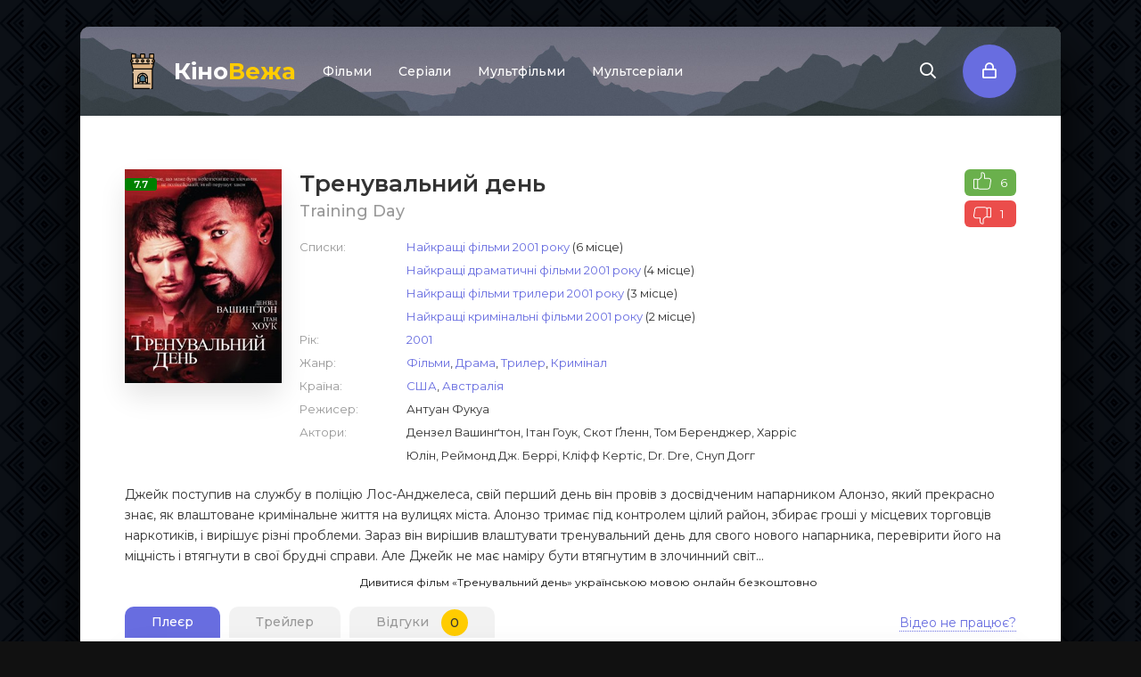

--- FILE ---
content_type: text/html; charset=utf-8
request_url: https://kinovezha.tv/782-trenuvalnyi-den.html
body_size: 6125
content:
<!DOCTYPE html>
<html lang="uk">
<head>

    <!-- analytics -->
	<script async src="https://www.googletagmanager.com/gtag/js?id=G-4P24G0BL7D"></script>
		<script>
            window.dataLayer = window.dataLayer || [];
            function gtag(){dataLayer.push(arguments);}
            gtag('js', new Date());

            gtag('config', 'G-4P24G0BL7D');
		</script>
	

	<meta charset="utf-8">
<title>Фільм «Тренувальний день» 2001 українською онлайн в HD якості</title>
<meta name="description" content="Джейк поступив на службу в поліцію Лос-Анджелеса, свій перший день він провів з досвідченим напарником Алонзо, який прекрасно знає, як влаштоване кримінальне життя на вулицях міста. Алонзо тримає під контролем цілий район, збирає гроші у місцевих торговців наркотиків, і вирішує різні проблеми.">
<meta name="generator" content="KinoVezha.tv">
<meta property="og:site_name" content="КіноВежа — фільми та серіали українською онлайн">
<meta property="og:type" content="article">
<meta property="og:title" content="Тренувальний день">
<meta property="og:url" content="https://kinovezha.tv/782-trenuvalnyi-den.html">
<meta property="og:image" content="https://kinovezha.tv/posters/782.jpg">
<meta property="og:description" content="Джейк поступив на службу в поліцію Лос-Анджелеса, свій перший день він провів з досвідченим напарником Алонзо, який прекрасно знає, як влаштоване кримінальне життя на вулицях міста. Алонзо тримає під контролем цілий район, збирає гроші у місцевих торговців наркотиків, і вирішує різні проблеми.">
<link rel="search" type="application/opensearchdescription+xml" href="https://kinovezha.tv/index.php?do=opensearch" title="КіноВежа — фільми та серіали українською онлайн">
	<link rel="canonical" href="https://kinovezha.tv/782-trenuvalnyi-den.html" />
	<meta name="viewport" content="width=device-width, initial-scale=1.0" />
	<link rel="shortcut icon" href="/templates/kinovezha2020new/images/logo.svg" />

	<link href="/templates/kinovezha2020new/css/common.css" type="text/css" rel="stylesheet" />
	<link href="/templates/kinovezha2020new/css/styles.css?v13" type="text/css" rel="stylesheet" />
	<link href="/templates/kinovezha2020new/css/engine.css?v2" type="text/css" rel="stylesheet" /> 
	<link href="/templates/kinovezha2020new/css/fontawesome.css" type="text/css" rel="stylesheet" /> 
    
	<!--<link type="text/css" rel="stylesheet" href="/engine/classes/min/index.php?f=/templates/kinovezha2020new/css/common.css,/templates/kinovezha2020new/css/styles.css,/templates/kinovezha2020new/css/engine.css,/templates/kinovezha2020new/css/fontawesome.css&amp;v=1" />-->
	<meta name="theme-color" content="#111">
	<link href="https://fonts.googleapis.com/css2?family=Montserrat:wght@400;500;600;700&display=swap" rel="stylesheet"> 
    
    <!-- ad lib 
	<script src="https://franecki.net/js/lib.js?no_dmp=1" type="text/javascript"></script> -->
</head>

<body>

	<div class="wrapper  wrapper--pages">
		<div class="wrapper-main wrapper-container">

			<header class="header">
				<div class="header__inner d-flex ai-center">
					<a href="/" class="header__logo logo">Кіно<span>Вежа</span></a>
								<ul class="header__menu stretch-free-width d-flex jc-flex-start js-this-in-mobile-menu">
				<li><a href="/films/">Фільми</a>
					<div class="header__menu-hidden clearfix">
						<ul class="hm-col">
							<li><a href="/films/drama/">Драми</a></li>
							<li><a href="/films/melodrama/">Мелодрами</a></li>
							<li><a href="/films/comedy/">Комедії</a></li>
                            <li><a href="/films/fantastic/">Фантастика</a></li>
                            <li><a href="/films/fantasy/">Фентезі</a></li>
                            <li><a href="/films/horror/">Жахи</a></li>
                            <li><a href="/films/thriller/">Трилери</a></li>
						</ul>
						<ul class="hm-col">
							<li><a href="/films/detective/">Детективи</a></li>
                            <li><a href="/films/crime/">Кримінальні</a></li>
                            <li><a href="/films/action/">Бойовики</a></li>
                            <li><a href="/films/adventure/">Пригоди</a></li>
                            <li><a href="/films/family/">Сімейні</a></li>
                            <li><a href="/films/war/">Військові</a></li>
                            <li><a href="/films/chorno-bile//">Чорно-біле кіно</a></li>
						</ul>
						<ul class="hm-col">
							<li><a href="/films/music/">Музичні</a></li>
                            <li><a href="/films/history/">Історичні</a></li>
                            <li><a href="/films/western/">Вестерни</a></li>
                            <li><a href="/films/biography/">Біографічні</a></li>
                            <li><a href="/films/sport/">Спортивні</a></li>
                            <li><a href="/films/documentary/">Документальні</a></li>
						</ul>
					</div>
				</li>
                <li><a href="/series/">Серіали</a>
					<div class="header__menu-hidden clearfix">
						<ul class="hm-col">
							<li><a href="/series/s-drama/">Драми</a></li>
							<li><a href="/series/s-melodrama/">Мелодрами</a></li>
							<li><a href="/series/s-comedy/">Комедії</a></li>
                            <li><a href="/series/s-fantastic/">Фантастика</a></li>
                            <li><a href="/series/s-fantasy/">Фентезі</a></li>
                            <li><a href="/series/s-horror/">Жахи</a></li>
						</ul>
						<ul class="hm-col">
							<li><a href="/series/s-thriller/">Трилери</a></li>
							<li><a href="/series/s-detective/">Детективи</a></li>
                            <li><a href="/series/s-crime/">Кримінальні</a></li>
                            <li><a href="/series/s-action/">Бойовики</a></li>
                            <li><a href="/series/s-adventure/">Пригоди</a></li>
                            <li><a href="/series/s-family/">Сімейні</a></li>
						</ul>
						<ul class="hm-col">
							<li><a href="/series/s-war/">Військові</a></li>
                            <li><a href="/series/s-history/">Історичні</a></li>
                            <li><a href="/series/s-western/">Вестерни</a></li>
                            <li><a href="/series/s-biography/">Біографічні</a></li>
                            <li><a href="/series/s-documentary/">Документальні</a></li>
						</ul>
					</div>
				</li>
				<li><a href="/cartoons/">Мультфільми</a></li>
				<li><a href="/s-cartoons/">Мультсеріали</a></li>
			</ul>
					<div class="header__show-search js-show-search"><span class="far fa-search"></span></div>
					<div class="header__sign-in btn js-show-login"><span class="far fa-lock"></span></div>
					
					<div class="header__btn-mobile-menu hidden js-show-mobile-menu"><span class="far fa-bars"></span></div>
					<div class="header__search hidden">
						<form id="quicksearch" method="post">
							<input type="hidden" name="do" value="search" />
							<input type="hidden" name="subaction" value="search" />
							<input class="header__search-input" id="story" name="story" placeholder="Пошук..." type="text" />
							<button class="header__search-btn" type="submit"><span class="far fa-search"></span></button>
						</form>
					</div>
				</div>
				
			</header>

			

			<div class="content">

				<div class="colums d-flex">

					<main class="main stretch-free-width">

						
						

						
						
						<div id='dle-content'><div class="inner-page ignore-select">

	<div class="inner-page__gridcolumns d-flex ai-flex-start">

		<article class="inner-page__main stretch-free-width">

			<div class="inner-page__columns d-flex jc-space-between ai-flex-start">
				<div class="inner-page__column-left">
					<div class="inner-page__img img-fit-cover">
						<img src="/posters/782.jpg" alt="Тренувальний день">
						<div class="movie-item__label dd-imdb-colours" data-value="7.7">7.7</div>
					</div>
				</div>
				<div class="inner-page__column-middle stretch-free-width">
					<div class="inner-page__header inner-page__header--main">
						<h1 class="inner-page__title">Тренувальний день </h1>
						<div class="inner-page__subtitle">Training Day</div>
						
						<div class="inner-page__rating">
							<a href="#" onclick="doRate('plus', '782'); return false;" ><div><img src="/templates/kinovezha2020new/images/like.svg" alt=""></div><span id="likes-id-782" class="ignore-select">6</span></a>
							<a href="#" onclick="doRate('minus', '782'); return false;" ><div><img src="/templates/kinovezha2020new/images/like.svg" alt=""></div><span id="dislikes-id-782" class="ignore-select">1</span></a>
						</div>
						
					</div>
					<ul class="inner-page__list">
                        <li><span>Списки:</span> <div><a href="https://kinovezha.tv/films/best/2001/">Найкращі фільми 2001 року</a> (6 місце)</div> <div><a href="https://kinovezha.tv/films/drama/best/2001/">Найкращі драматичні фільми 2001 року</a> (4 місце)</div> <div><a href="https://kinovezha.tv/films/thriller/best/2001/">Найкращі фільми трилери 2001 року</a> (3 місце)</div> <div><a href="https://kinovezha.tv/films/crime/best/2001/">Найкращі кримінальні фільми 2001 року</a> (2 місце)</div></li>
                        
						<li><span>Рік:</span> <a href="https://kinovezha.tv/year/2001/">2001</a></li>
                        <li><span>Жанр:</span> <a href="https://kinovezha.tv/films/">Фільми</a>, <a href="https://kinovezha.tv/films/drama/">Драма</a>, <a href="https://kinovezha.tv/films/thriller/">Трилер</a>, <a href="https://kinovezha.tv/films/crime/">Кримінал</a></li>
						<li><span>Країна:</span> <a href="https://kinovezha.tv/country/%D0%A1%D0%A8%D0%90/">США</a>, <a href="https://kinovezha.tv/country/%D0%90%D0%B2%D1%81%D1%82%D1%80%D0%B0%D0%BB%D1%96%D1%8F/">Австралія</a></li>
						<li><span>Режисер:</span> Антуан Фукуа</li>
                    <div class="inner-page__list_2">    
                        <li><span>Актори:</span> Дензел Вашинґтон, Ітан Гоук, Скот Ґленн, Том Беренджер, Харріс Юлін, Реймонд Дж. Беррі, Кліфф Кертіс, Dr. Dre, Снуп Догг</li>
                    </div>
					</ul>
				</div>
			</div>

			<div class="inner-page__desc">
				<div class="inner-page__text text clearfix">Джейк поступив на службу в поліцію Лос-Анджелеса, свій перший день він провів з досвідченим напарником Алонзо, який прекрасно знає, як влаштоване кримінальне життя на вулицях міста. Алонзо тримає під контролем цілий район, збирає гроші у місцевих торговців наркотиків, і вирішує різні проблеми. Зараз він вирішив влаштувати тренувальний день для свого нового напарника, перевірити його на міцність і втягнути в свої брудні справи. Але Джейк не має наміру бути втягнутим в злочинний світ...</div>
			</div>

            <h2 class="fsubtitle">Дивитися фільм «Тренувальний день»  українською мовою онлайн безкоштовно</h2>
            
        </article>
        
		<!-- END INNER-PAGE__MAIN -->
		    
	
	</div>

	<div class="inner-page__player tabs-block">
        <div style="margin-top:55px;">
            <!-- banner -->
    		<div id="b27162583a" style="display: none;"></div>
        </div>
        
        
		<div class="inner-page__player-controls d-flex jc-space-between ai-center order-last">
			<div class="tabs-block__select tabs-block__select--player d-flex jc-flex-start stretch-free-width">
				<span>Плеєр</span> 
				<span>Трейлер</span> 
				<span class="comm-tab">Відгуки <i class="comm-num">0</i></span>
			</div>
			<div class="inner-page__complaint icon-at-left">
				<a href="javascript:AddComplaint('782', 'news')">Відео не працює?</a>
			</div>
		</div>
		<noindex>
        <div class="tabs-block__content hidden video-inside video-responsive">
			<iframe id="ddd" width="560" height="400" src="https://tortuga.tw/vod/54771" frameborder="0" allowfullscreen></iframe>
		</div>
		<div class="tabs-block__content hidden video-inside video-responsive">
			<iframe width="560" height="400" src="https://tortuga.tw/vod/11369" frameborder="0" allowfullscreen></iframe>
		</div>
        </noindex>

		<div class="tabs-block__content hidden">
			<div class="inner-page__comments" id="inner-page__comments">
				<div class="add-comments-form-wrapper">
					<form  method="post" name="dle-comments-form" id="dle-comments-form" ><div class="form add-comments-form ignore-select" id="add-comments-form">

	<div class="form__row form__row--without-label">
		<div class="form__content form__textarea-inside"><div class="bb-editor">
<textarea name="comments" id="comments" cols="70" rows="10"></textarea>
</div></div>
	</div>
	
	
	
	<div class="form__row form__row--without-label">
		<div class="form__content d-flex jc-space-between">
			<button class="btn add-comments-form__btn" name="submit" type="submit">Додати відгук</button>
			
			<input class="form__input add-comments-form__input stretch-free-width" type="text" maxlength="35" name="name" id="name" placeholder="Ваше ім'я" />
			<input class="form__input add-comments-form__input stretch-free-width hidden" type="text" maxlength="35" name="mail" id="mail" placeholder="Ваш e-mail (не обов'язково)" />
			
		</div>
	</div>

</div>

		<input type="hidden" name="subaction" value="addcomment">
		<input type="hidden" name="post_id" id="post_id" value="782"><input type="hidden" name="user_hash" value="c4abd0cd3e298c710e2b9361ebf434a68e11b94b"></form>
				</div>
				
<div id="dle-ajax-comments"></div>
<!--dlenavigationcomments-->
			</div>
		</div>
        
        
        
	</div>
    
    <!-- banner -->
    <div id="b3c25c6a8a" style="display: none; margin-bottom: 10px;"></div>
    
	<div class="section">
		<div class="franchise">
    <p></p>
	
</div>
	</div>

</div>

<!-- banner 
<script type="text/javascript">
    (function() {
        if(window.AMSP) {
            AMSP.loadAsset("c9c6236bc8896dafe8fc5dd546bd5eef","");
            AMSP.loadAsset("5ac5f3f4f3dc9b863ce573ec7ca2302e","");
        }
    }());
</script> -->
</div>

						

					</main>

					<!-- END MAIN -->

				</div>

				<!-- END COLUMNS -->

				








			</div>

			<!-- END CONTENT -->

			<footer class="footer d-flex ai-center">
				<a href="/" class="footer__logo logo">Кіно<span>Вежа</span></a>
				<div class="footer__desc stretch-free-width">
					<ul class="footer__menu d-flex jc-flex-start">
						<li><a href="/abuse.html">Правовласникам</a></li>
					</ul>
					<div class="footer__copyright">© 2026, KinoVezha.tv — колекція фільмів та серіалів українською онлайн</div>
                    <a href="https://uabooks.net/" style="font-size: 1px;opacity: 0;position: absolute;" target="_blank">Читати книги українською онлайн</a>
                    <a href="https://uaserials.com/" style="font-size: 1px;opacity: 0;position: absolute;" target="_blank">Фільми та серіали українською онлайн</a>
				</div>	
			</footer>

		</div>
	</div>

	

<div class="login login--not-logged hidden">
	<div class="login__header d-flex jc-space-between ai-center">
		<div class="login__title stretch-free-width ws-nowrap">Вхід <a href="/?do=register">Реєстрація</a></div>
		<div class="login__close"><span class="far fa-times"></span></div>
	</div>
	<form method="post">
	<div class="login__content">
		<div class="login__row">
			<div class="login__caption">Логін:</div>
			<div class="login__input"><input type="text" name="login_name" id="login_name" placeholder="Ваш логін"/></div>
			<span class="far fa-user"></span>
		</div>
		<div class="login__row">
			<div class="login__caption">Пароль: <a href="https://kinovezha.tv/index.php?do=lostpassword">Забули пароль?</a></div>
			<div class="login__input"><input type="password" name="login_password" id="login_password" placeholder="Ваш пароль" /></div>
			<span class="far fa-lock"></span>
		</div>
		<label class="login__row checkbox" for="login_not_save">
			<input type="checkbox" name="login_not_save" id="login_not_save" value="1"/>
			<span>Запам'ятати мене</span>
		</label>
		<div class="login__row">
			<button onclick="submit();" type="submit" title="Вход">Увійти на сайт</button>
			<input name="login" type="hidden" id="login" value="submit" />
		</div>
	</div>
	</form>
</div>

	<link href="/engine/classes/min/index.php?f=engine/editor/css/default.css&amp;v=27" rel="stylesheet" type="text/css">
<script src="/engine/classes/min/index.php?g=general&amp;v=27"></script>
<script src="/engine/classes/min/index.php?f=engine/classes/js/jqueryui.js,engine/classes/js/dle_js.js,engine/classes/js/lazyload.js,engine/classes/masha/masha.js&amp;v=27" defer></script>
	<script src="/templates/kinovezha2020new/js/libs.js?v1"></script>
	<script>
<!--
var dle_root       = '/';
var dle_admin      = '';
var dle_login_hash = 'c4abd0cd3e298c710e2b9361ebf434a68e11b94b';
var dle_group      = 5;
var dle_skin       = 'kinovezha2020new';
var dle_wysiwyg    = '-1';
var quick_wysiwyg  = '0';
var dle_min_search = '2';
var dle_act_lang   = ["Так", "Ні", "Введення", "Скасувати", "Зберегти", "Видалити", "Завантаження. Зачекайте, будь-ласка..."];
var menu_short     = 'Швидке редагування';
var menu_full      = 'Повне редагування';
var menu_profile   = 'Перегляд профілю';
var menu_send      = 'Надіслати повідомлення';
var menu_uedit     = 'Адмінцентр';
var dle_info       = 'Інформація';
var dle_confirm    = 'Підтвердження';
var dle_prompt     = 'Введення інформації';
var dle_req_field  = 'Заповніть всі необхідні поля';
var dle_del_agree  = 'Ви дійсно хочете видалити? Дану дію буде неможливо відмінити.';
var dle_spam_agree = 'Ви дійсно хочете відзначити користувача як спамера? Це призведе до видалення всіх його коментарів';
var dle_c_title    = '';
var dle_complaint  = 'Зазначте текст вашої скарги для адміністрації:';
var dle_mail       = 'Ваш E-mail:';
var dle_big_text   = 'Виділена занадто велика ділянка тексту.';
var dle_orfo_title = 'Зазначте коментар для адміністрації до знайденої граматичної помилки';
var dle_p_send     = 'Надіслати';
var dle_p_send_ok  = 'Повідомлення успішно надіслане';
var dle_save_ok    = 'Зміни успішно збережені. Оновити сторінку?';
var dle_reply_title= 'Відповідь на коментар';
var dle_tree_comm  = '0';
var dle_del_news   = 'Видалити статтю';
var dle_sub_agree  = 'Ви справді бажаєте підписатися на коментарі до даної публікації?';
var dle_captcha_type  = '2';
var allow_dle_delete_news   = false;

jQuery(function($){
$('#dle-comments-form').submit(function() {
	doAddComments();
	return false;
});
});
//-->
</script>

    <!-- mod ad 
    <script type="text/javascript">
        (function() {
            if(window.AMSP) {
                AMSP.loadAsset("d7404de7db71b19c13d7fe347ec8dcea","");
            }
        }());
	</script> -->
    
    <!-- brand ad 
    <script type="text/javascript">
        (function() {
            if(window.AMSP) {
                AMSP.loadAsset("e35eadd1f764ee601ae6ed2659c60043","");
            }
        }());
	</script> -->
    
<script defer src="https://static.cloudflareinsights.com/beacon.min.js/vcd15cbe7772f49c399c6a5babf22c1241717689176015" integrity="sha512-ZpsOmlRQV6y907TI0dKBHq9Md29nnaEIPlkf84rnaERnq6zvWvPUqr2ft8M1aS28oN72PdrCzSjY4U6VaAw1EQ==" data-cf-beacon='{"version":"2024.11.0","token":"e7875c426b284299b950089657fb6600","r":1,"server_timing":{"name":{"cfCacheStatus":true,"cfEdge":true,"cfExtPri":true,"cfL4":true,"cfOrigin":true,"cfSpeedBrain":true},"location_startswith":null}}' crossorigin="anonymous"></script>
</body>
</html>

--- FILE ---
content_type: image/svg+xml
request_url: https://kinovezha.tv/templates/kinovezha2020new/images/logo.svg
body_size: 922
content:
<svg id="Capa_1" enable-background="new 0 0 512 512" height="512" viewBox="0 0 512 512" width="512" xmlns="http://www.w3.org/2000/svg"><path d="m116 222.5h280v282h-280z" fill="#debf9b"/><path d="m366 222.5h30v282h-30z" fill="#deb281"/><path d="m396 222.5h-280l-20-74h320z" fill="#deb281"/><path d="m386 148.5-20 74h30l20-74z" fill="#d1a36f"/><path d="m96 67.5h320v81h-320z" fill="#debf9b"/><path d="m386 67.5h30v81h-30z" fill="#deb281"/><path d="m156 67.5h-60v-56c0-2.209 1.791-4 4-4h52c2.209 0 4 1.791 4 4z" fill="#deb281"/><path d="m152 7.5h-30c2.209 0 4 1.791 4 4v56h30v-56c0-2.209-1.791-4-4-4z" fill="#d1a36f"/><path d="m286 67.5h-60v-56c0-2.209 1.791-4 4-4h52c2.209 0 4 1.791 4 4z" fill="#deb281"/><path d="m282 7.5h-30c2.209 0 4 1.791 4 4v56h30v-56c0-2.209-1.791-4-4-4z" fill="#d1a36f"/><path d="m416 67.5h-60v-56c0-2.209 1.791-4 4-4h52c2.209 0 4 1.791 4 4z" fill="#deb281"/><path d="m412 7.5h-30c2.209 0 4 1.791 4 4v56h30v-56c0-2.209-1.791-4-4-4z" fill="#d1a36f"/><path d="m186 435.5v-80c0-38.598 31.402-70 70-70s70 31.402 70 70v80z" fill="#cfb799"/><path d="m296 405.5h-80v-50c0-22.091 17.909-40 40-40 22.091 0 40 17.909 40 40z" fill="#46758c"/><g fill="#c9975f"><path d="m263 124h-14c-4.418 0-8-3.582-8-8v-16c0-4.418 3.582-8 8-8h14c4.418 0 8 3.582 8 8v16c0 4.418-3.582 8-8 8z"/><path d="m107.5 124h-14c-4.418 0-8-3.582-8-8v-16c0-4.418 3.582-8 8-8h14c4.418 0 8 3.582 8 8v16c0 4.418-3.582 8-8 8z"/><path d="m418.5 124h-14c-4.418 0-8-3.582-8-8v-16c0-4.418 3.582-8 8-8h14c4.418 0 8 3.582 8 8v16c0 4.418-3.582 8-8 8z"/><path d="m340.75 124h-14c-4.418 0-8-3.582-8-8v-16c0-4.418 3.582-8 8-8h14c4.418 0 8 3.582 8 8v16c0 4.418-3.582 8-8 8z"/><path d="m185.25 124h-14c-4.418 0-8-3.582-8-8v-16c0-4.418 3.582-8 8-8h14c4.418 0 8 3.582 8 8v16c0 4.418-3.582 8-8 8z"/></g><path d="m352.18 497h-228.68v-209.231c0-4.142-3.358-7.5-7.5-7.5s-7.5 3.358-7.5 7.5v216.731c0 4.142 3.358 7.5 7.5 7.5h236.18c4.143 0 7.5-3.358 7.5-7.5s-3.358-7.5-7.5-7.5z"/><path d="m361 428h-27.5v-72.5c0-42.734-34.767-77.5-77.5-77.5-42.734 0-77.5 34.766-77.5 77.5v72.5h-27.5c-4.142 0-7.5 3.358-7.5 7.5s3.358 7.5 7.5 7.5h210c4.143 0 7.5-3.358 7.5-7.5s-3.357-7.5-7.5-7.5zm-167.5-71.29 15 4.405v41.279l-15 15zm62.5-33.71c17.877 0 32.427 14.508 32.499 32.367-.002.093-.001.186.001.28v42.353h-65v-42.354c.002-.092.002-.185.001-.277.071-17.86 14.622-32.369 32.499-32.369zm62.5 33.71v60.683l-15-15v-41.279zm-99.394 56.29h30.49v15h-45.49zm45.491 0h28.296l15 15h-43.296zm52.331-71.462-14.429 4.237c-3.998-19.138-19.549-34.084-38.999-37.182v-15.145c26.29 3.157 47.612 22.701 53.428 48.09zm-68.428-48.09v15.145c-19.449 3.098-35.001 18.044-38.999 37.182l-14.429-4.237c5.816-25.389 27.138-44.932 53.428-48.09z"/><path d="m263 84.5h-14c-8.547 0-15.5 6.953-15.5 15.5v16c0 8.547 6.953 15.5 15.5 15.5h14c8.547 0 15.5-6.953 15.5-15.5v-16c0-8.547-6.953-15.5-15.5-15.5zm.5 31.5c0 .276-.225.5-.5.5h-14c-.276 0-.5-.224-.5-.5v-16c0-.276.224-.5.5-.5h14c.275 0 .5.224.5.5z"/><path d="m423.5 85.327v-73.827c0-6.341-5.159-11.5-11.5-11.5h-52c-6.341 0-11.5 5.159-11.5 11.5v48.5h-55v-48.5c0-6.341-5.159-11.5-11.5-11.5h-52c-6.341 0-11.5 5.159-11.5 11.5v48.5h-55v-48.5c0-6.341-5.159-11.5-11.5-11.5h-52c-6.341 0-11.5 5.159-11.5 11.5v73.827c-6.101 2.085-10.5 7.875-10.5 14.673v16c0 6.798 4.399 12.588 10.5 14.673v17.827.021c0 .651.092 1.371.298 2.077l19.702 72.898v32.504c0 4.142 3.358 7.5 7.5 7.5s7.5-3.358 7.5-7.5v-26h265v267h-4.525c-4.143 0-7.5 3.358-7.5 7.5s3.357 7.5 7.5 7.5h12.025c4.143 0 7.5-3.358 7.5-7.5v-281.004l19.702-72.896c.302-1.037.274-1.754.298-2.1v-17.827c6.101-2.085 10.5-7.875 10.5-14.673v-16c0-6.798-4.399-12.588-10.5-14.673zm-19 31.173c-.275 0-.5-.224-.5-.5v-16c0-.276.225-.5.5-.5h14c.275 0 .5.224.5.5v16c0 .276-.225.5-.5.5zm-41-101.5h45v45h-45zm-130 0h45v45h-45zm-130 0h45v45h-45zm-10 101.5c-.276 0-.5-.224-.5-.5v-16c0-.276.224-.5.5-.5h14c.276 0 .5.224.5.5v16c0 .276-.224.5-.5.5zm296.758 98.5h-268.516l-15.946-59h246.384c4.143 0 7.5-3.358 7.5-7.5s-3.357-7.5-7.5-7.5h-248.68v-9.5h4c8.547 0 15.5-6.953 15.5-15.5v-16c0-8.547-6.953-15.5-15.5-15.5h-4v-9.5h305v9.5h-4c-8.547 0-15.5 6.953-15.5 15.5v16c0 8.547 6.953 15.5 15.5 15.5h4v9.5h-24.525c-4.143 0-7.5 3.358-7.5 7.5s3.357 7.5 7.5 7.5h22.229z"/><path d="m340.75 84.5h-14c-8.547 0-15.5 6.953-15.5 15.5v16c0 8.547 6.953 15.5 15.5 15.5h14c8.547 0 15.5-6.953 15.5-15.5v-16c0-8.547-6.953-15.5-15.5-15.5zm.5 31.5c0 .276-.225.5-.5.5h-14c-.275 0-.5-.224-.5-.5v-16c0-.276.225-.5.5-.5h14c.275 0 .5.224.5.5z"/><path d="m185.25 84.5h-14c-8.547 0-15.5 6.953-15.5 15.5v16c0 8.547 6.953 15.5 15.5 15.5h14c8.547 0 15.5-6.953 15.5-15.5v-16c0-8.547-6.953-15.5-15.5-15.5zm.5 31.5c0 .276-.224.5-.5.5h-14c-.276 0-.5-.224-.5-.5v-16c0-.276.224-.5.5-.5h14c.276 0 .5.224.5.5z"/></svg>